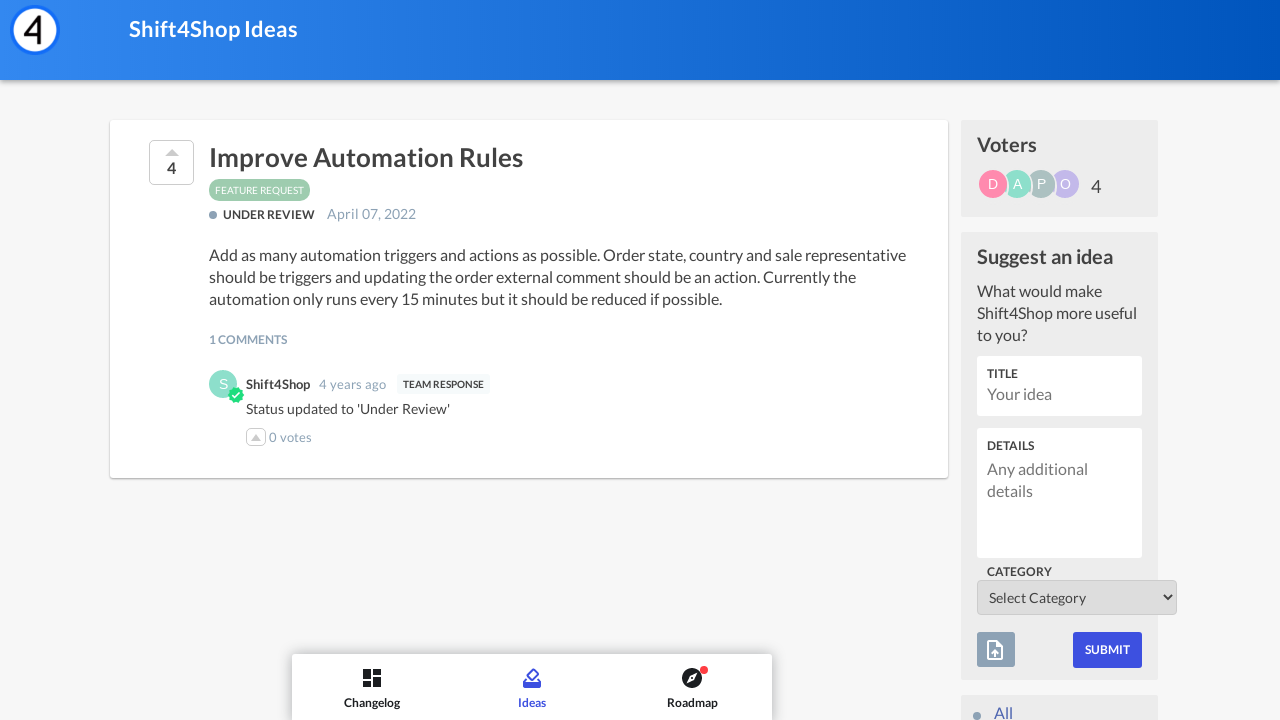

--- FILE ---
content_type: text/html;charset=utf-8
request_url: https://product.shift4shop.com/ideas/en/improve-automation-rules?custom_user_id=null
body_size: 6796
content:


<!DOCTYPE html>
<html lang="en" data-powered-by="====  Powered by Beamer - www.getbeamer.com  ====">
<head>
<!-- Metatags -->


<meta charset="utf-8">

<meta http-equiv="Content-Security-Policy" content="upgrade-insecure-requests">

<META HTTP-EQUIV="CACHE-CONTROL" CONTENT="max-age=60, public">
<title>Shift4Shop Ideas</title>
<meta name="description" content="Shift4Shop newsfeed and changelog.. Changelog and newsfeed.">
<meta name="keywords" content="Shift4Shop, Ideas, changelog, newsfeed, feed, news, roadmap">
<meta name="referrer" content="always">
<meta lang='en'>

<meta http-equiv="content-type" content="text/html; charset=utf-8">
<meta http-equiv="content-language" content="en">
<meta name="viewport" content="width=device-width, initial-scale=1">
<link rel="canonical" href="https://product.shift4shop.com/ideas/en"> 


<meta content="index, follow">


<!-- Open Graph -->
<meta property="og:locale" content="en">
<meta property="og:title" content="Shift4Shop Ideas">
<meta property="og:url" content="https://product.shift4shop.com/ideas/en">
<meta property="og:site_name" content="Shift4Shop Ideas">
<meta property="og:description" content="Shift4Shop newsfeed and changelog.">
<meta property="og:type" content="article">

	<meta property="og:image" content="https://static.getbeamer.com/LVngpwNr2719/logo_6367.png">



<meta property="fb:app_id" content="213351392791601"/>

<!-- Twitter Card -->

	<meta name="twitter:card" content="summary_large_image">



<meta name="twitter:description" content="Shift4Shop newsfeed and changelog.">
<meta name="twitter:title" content="Shift4Shop Ideas">

	<meta name="twitter:image" content="https://static.getbeamer.com/LVngpwNr2719/logo_6367.png">


<link href="https://app.getbeamer.com/styles/styles.css?v=5" rel="stylesheet" type="text/css" />
<style type="text/css">
	


.featureTitle a, .featureAction a, .featureContent a {
	color: #4b63af !important;
}



body:not(.inapp) .header, body:not(.inapp) .news .cover, body:not(.inapp) .modeTab.widgetMode {
	background-color: #006bed !important;
}


.headerTitle, .headerTitle a, .headerMention a, .headerSubtitle, body:not(.inapp) .modeTab .modeButton {
	color: #ffffff !important;
}
.headerClose svg, .headerNav svg {
	fill: #ffffff !important;
}
.actionlist .subscribeAction a.actionlink, .actionlist .requestAction a.actionlink, .actionList #createButton a.actionlink {
	color: #ffffff !important;
	border-color: #ffffff !important;
}
.actionlist .subscribeAction a.actionlink:hover, .actionlist .requestAction a.actionlink:hover, .actionList #createButton a.actionlink:hover {
	background: #ffffff !important;
	color: #006bed !important;
}


.headerTitle, .headerSubtitle, .featureTitle {
	font-size: 20px !important;
}


.feature, .feedbackSubmited {
	color: #424242 !important;
}


.feature {
	background: #ffffff !important;
}
.feature.hasReadMore .featureContent:after {
	background: transparent;
	background: -webkit-gradient(linear, left top, left bottom, from(rgba(255,255,255,0)), to(#ffffff));
	background: -webkit-linear-gradient(top, rgba(255,255,255,0), #ffffff);
	background: -moz-linear-gradient(top, rgba(255,255,255,0), #ffffff);
	background: -o-linear-gradient(top, rgba(255,255,255,0), #ffffff);
	background: linear-gradient(top, rgba(255,255,255,0), #ffffff);
	filter: progid:DXImageTransform.Microsoft.gradient( startColorstr='#ffffff', endColorstr='#ffffff', GradientType=0);
	-ms-filter: "filter: progid:DXImageTransform.Microsoft.gradient( startColorstr='#ffffff', endColorstr='#ffffff', GradientType=0);";
}


.news, .poweredFooter {
	background-color: #f7f7f7 !important;
}


.featureTitle a, .featureAction a {
	color: #4b63af !important;
}
.featureAction svg {
	fill: #4b63af !important;
}

.backButton {
	color: #4b63af !important;
}

.backButtonIcon {
	fill: #4b63af !important;
}


.featureDate .date, .featureDate span {
	color: #8da2b5 !important;
}




.category.categoryNew, .catItem .ico.new {
	background: #ff5a80 !important;
}


.category.categoryImprovement, .catItem .ico.improvement {
	background: #71c4ff !important;
}


.category.categoryFix, .catItem .ico.fix {
	background: #c53aff !important;
}


.category.categoryComingSoon, .catItem .ico.comingsoon {
	background: #59d457 !important;
}


.category.categoryAnnouncement, .catItem .ico.announcement {
	background: #ffae1b !important;
}


	
		
			.simpleDrop.roadmapStatus .multiselect li[data-status="in_progress" i]:before, .simpleDrop.roadmapStatus .dropSelected[data-status="in_progress" i]:before {
			    background: #59d457;
			}
		
	
		
			.simpleDrop.roadmapStatus .multiselect li[data-status="under_review" i]:before, .simpleDrop.roadmapStatus .dropSelected[data-status="under_review" i]:before {
			    background: #8da2b5;
			}
		
	
		
			.simpleDrop.roadmapStatus .multiselect li[data-status="planned" i]:before, .simpleDrop.roadmapStatus .dropSelected[data-status="planned" i]:before {
			    background: #ff59bf;
			}
		
	
		
			.simpleDrop.roadmapStatus .multiselect li[data-status="complete" i]:before, .simpleDrop.roadmapStatus .dropSelected[data-status="complete" i]:before {
			    background: #ffae1b;
			}
		
	
		
			.simpleDrop.roadmapStatus .multiselect li[data-status="Not Enough Votes" i]:before, .simpleDrop.roadmapStatus .dropSelected[data-status="Not Enough Votes" i]:before {
			    background: #71c4ff;
			}
		
	
		
			.simpleDrop.roadmapStatus .multiselect li[data-status="not enough information" i]:before, .simpleDrop.roadmapStatus .dropSelected[data-status="not enough information" i]:before {
			    background: #e74c3c;
			}
		
	



.featureContent, .featureAction {
	font-size: 16px !important;
}
.featureAction svg {
	width: 16px !important;
	height: 16px !important;
}


body.inapp .header, body.inapp .news .cover {
	background-color: #006bed !important;
}



.standalone .header .publicLogo.custom {
	background-image: url('https://static.getbeamer.com/LVngpwNr2719/logo_6367.png')!important;
}


	
	.feature.boostedAnnouncementPopup .featureAction a {
		
		background: #3d50e0 !important;
		
		
		color: #ffffff !important;
		
	}
	
	.feature.boostedAnnouncementPopup .featureAction a:hover,
	.feature.boostedAnnouncementPopup .featureAction a:active,
	.feature.boostedAnnouncementPopup .featureAction a:focus {	
		
		background: #3d50e0 !important;
		filter: brightness(1.15);
		
		
		color: #ffffff !important;
			
	}

	.scrollPrompt {
		
		background: #3d50e0 !important;
		
		
		color: #ffffff !important;
		
	}
	.scrollPrompt:hover {	
		
		background: #3d50e0 !important;
		filter: brightness(1.15);
		
		
		color: #ffffff !important;
			
	}



	
		.roadmapColumn[data-status="in_progress" i] .roadmapColumnLabel:before, .simpleDrop.roadmapStatus .dropSelected[data-status="in_progress" i]:before, .simpleDrop.roadmapStatus .multiselect li[data-status="in_progress" i]:before, .roadmapItemLabel.roadmapStatus[data-status="in_progress" i]:before {
		    background: #59d457;
		}
		.roadmapColumn[data-status="in_progress" i] {
			border-color: #59d457;	
		}
	

	
		.roadmapColumn[data-status="under_review" i] .roadmapColumnLabel:before, .simpleDrop.roadmapStatus .dropSelected[data-status="under_review" i]:before, .simpleDrop.roadmapStatus .multiselect li[data-status="under_review" i]:before, .roadmapItemLabel.roadmapStatus[data-status="under_review" i]:before {
		    background: #8da2b5;
		}
		.roadmapColumn[data-status="under_review" i] {
			border-color: #8da2b5;	
		}
	

	
		.roadmapColumn[data-status="planned" i] .roadmapColumnLabel:before, .simpleDrop.roadmapStatus .dropSelected[data-status="planned" i]:before, .simpleDrop.roadmapStatus .multiselect li[data-status="planned" i]:before, .roadmapItemLabel.roadmapStatus[data-status="planned" i]:before {
		    background: #ff59bf;
		}
		.roadmapColumn[data-status="planned" i] {
			border-color: #ff59bf;	
		}
	

	
		.roadmapColumn[data-status="complete" i] .roadmapColumnLabel:before, .simpleDrop.roadmapStatus .dropSelected[data-status="complete" i]:before, .simpleDrop.roadmapStatus .multiselect li[data-status="complete" i]:before, .roadmapItemLabel.roadmapStatus[data-status="complete" i]:before {
		    background: #ffae1b;
		}
		.roadmapColumn[data-status="complete" i] {
			border-color: #ffae1b;	
		}
	

	
		.roadmapColumn[data-status="Not Enough Votes" i] .roadmapColumnLabel:before, .simpleDrop.roadmapStatus .dropSelected[data-status="Not Enough Votes" i]:before, .simpleDrop.roadmapStatus .multiselect li[data-status="Not Enough Votes" i]:before, .roadmapItemLabel.roadmapStatus[data-status="Not Enough Votes" i]:before {
		    background: #71c4ff;
		}
		.roadmapColumn[data-status="Not Enough Votes" i] {
			border-color: #71c4ff;	
		}
	

	
		.roadmapColumn[data-status="not enough information" i] .roadmapColumnLabel:before, .simpleDrop.roadmapStatus .dropSelected[data-status="not enough information" i]:before, .simpleDrop.roadmapStatus .multiselect li[data-status="not enough information" i]:before, .roadmapItemLabel.roadmapStatus[data-status="not enough information" i]:before {
		    background: #e74c3c;
		}
		.roadmapColumn[data-status="not enough information" i] {
			border-color: #e74c3c;	
		}
	

</style>


<link href="https://app.getbeamer.com/styles/public.css?v=f2" rel="stylesheet" type="text/css" />

	<link rel="shortcut icon" href="https://static.getbeamer.com/LVngpwNr2719/logo_small_6367.png" type="image/x-icon"/>




	<link rel="next" href="https://product.shift4shop.com/ideas/en?page=1" />


<script src="https://app.getbeamer.com/js/jquery/jquery-3.6.0.min.js" defer></script>

	<script src="https://app.getbeamer.com/js/perfect-scrollbar.jquery.min.js" defer></script>

<script type="text/javascript" src="https://app.getbeamer.com/js/scroll.jquery.js" defer></script>

	<script type="text/javascript" src="https://app.getbeamer.com/js/highlight.pack.js" defer></script>

<script type="text/javascript" src="https://app.getbeamer.com/js/emoji.js?v=4" defer></script>

	<script type="text/javascript" src="https://app.getbeamer.com/js/initial.js?v=f2" defer></script>
	<script type="text/javascript" src="https://app.getbeamer.com/js/jquery.ui.widget.js" defer></script>
	<script type="text/javascript" src="https://app.getbeamer.com/js/jquery.fileupload.js" defer></script>
	<script type="text/javascript" src="https://app.getbeamer.com/js/md5.min.js" defer></script>
	<script type="text/javascript" src="https://app.getbeamer.com/js/moment.min.js" defer></script>

<script type="text/javascript" src="https://app.getbeamer.com/js/mark.min.js" defer></script>
<script type="text/javascript" src="https://app.getbeamer.com/js/human.js?v=2" defer></script>
<script type="text/javascript" src="https://app.getbeamer.com/js/beamer.js?v=9" onload="BeamerEmbed.init(true, true);" defer></script>

<script>
	
	var _changelogView = false;
	var _roadmapView = false;
	var _featureRequestsView = true;
	var _focus = false;
	var _comment = false;
	var _preview = "false";
	var _product_id = "LVngpwNr2719";
	var _lastViewDate = "2025-01-25T18:56:38.770Z";
	var _lastFeatureRequestsAccessDate = "";
	var _lastRoadmapAccessDate = "";
	var _ignoreUrlParameters = false;
	var _followLinks = true;
	var _hasNonLatinLanguage = false;
	
	
		var _featureMonth;
	
	
	
		var _forceFilter;
	
	
	
		var _theme;
	
	
	
		var _headerColor;
	
	
		var _standaloneLogoUrl = "https:\/\/static.getbeamer.com\/LVngpwNr2719\/logo_6367.png";
	
	
	
	
		var _productName;
	
	
		var _language = "EN";
	
	
	
		var _userId = 'ff90c8dd-faa3-4cb0-b2ff-480087d8ded1';
	
	
	
	
		var _customUserId = 'null';
	
	
	
	
	
		var _category;
	
	
		var _publicPage = true;
	
	
	
		var _post = "true";
	
	
	
		var _basePath = "https://product.shift4shop.com/en";
	
	
	
		var _featureRequestsBasePath = "https://product.shift4shop.com/ideas/en";
	
	
	
		var _roadmapBasePath = "https://product.shift4shop.com/roadmap/en";
	
	
	
		var _postUrl = "improve-automation-rules";
	
	
	
	
		var _search;
	
	
	
		var _sort;
	
	var _hasEmail = false;
	
	
		var _noPostsLabel = "No posts to display yet";
	
	
	var _noFeatureRequestsLabel = "No ideas to display yet";
	var _shouldLoadNews = false;
	var _page = 0;
	var _inApp = false;
	var _addUtmParameters = true;
	var _feedbackEmpty = "Comment can\'t be empty";
	var _useCustomPushDomain = false;
	var _multilineFeedback = false;
	var _enableAutofocusComments = true;

	var _showEmailPrompt = true;
	var _accessibilityMode = false;
	var _forceNativeScroll = false;
	
	
		var _descriptionId;
	
	
	
	
	
</script>

</head>
<body class="standalone hasModes post " data-mode="requests">
	
	
	<div class="header dark standard asleep">
		<nav class="nav actions">
			<div class="actionsContent">
				
				
					
					
						<a class="publicLogo custom" href="https://product.shift4shop.com/en" aria-label="Shift4Shop"></a>
					
				
				<ul class="actionlist">
					
					
					
					
					
				</ul>
			</div>
		</nav>
		<h1 class="headerTitle">
			
				<a href="https://product.shift4shop.com/ideas/en">
					Shift4Shop Ideas
				</a>
			
			
			
		</h1>
		<h2 class="headerSubtitle">
			
		</h2>
	</div>
	
	<div class="panel" id="panel-nav">
		<nav class="nav streamNav">
			
				


<div class="streamCats singleCategory">
    <ul class="streamCatsList">
    	 
    		
    			<li class="catItem">
			    	<a class="catItemLink active" href="https://product.shift4shop.com/ideas/en?all&role=s_GRaCLzMN16671%3Bs_mpFOwyTR61130%3Bs_tZISHAqk33334%3Bs_iEkcOVqG12894%3Bs_kZQpPMVS14256%3Bs_TJuOMJux35412%3Bs_xlTAKEpj43622%3Bs_MtwIyyRr41626%3Bs_PyJDuKLL43623%3Bs_HMaSLVRJ10834%3Bs_aRUqScrN33490%3Bs_QVfdgIcH41596%3Bs_lFWqNndB33332%3Bs_EvDzOhUC43621%3Bs_fTSygZAm14249%3Bs_vXniGiqq49496%3Bs_eMTUJlsx14250%3Bs_odFDeEBt43619"" href="javascript:void(0)">
			    		<i class="ico"></i>
			    		<span class="catItemName">
			    			
				    			All
				    		
				    		
			    		</span>
			    	</a>
			    </li>
    		
			
				
<li class="catItem category_app_store">
	
		<a class="category_app_store catItemLink" href="https://product.shift4shop.com/ideas/en?category=App+Store&role=s_GRaCLzMN16671%3Bs_mpFOwyTR61130%3Bs_tZISHAqk33334%3Bs_iEkcOVqG12894%3Bs_kZQpPMVS14256%3Bs_TJuOMJux35412%3Bs_xlTAKEpj43622%3Bs_MtwIyyRr41626%3Bs_PyJDuKLL43623%3Bs_HMaSLVRJ10834%3Bs_aRUqScrN33490%3Bs_QVfdgIcH41596%3Bs_lFWqNndB33332%3Bs_EvDzOhUC43621%3Bs_fTSygZAm14249%3Bs_vXniGiqq49496%3Bs_eMTUJlsx14250%3Bs_odFDeEBt43619" href="javascript:void(0)">
	
	
		
			
		
		
		
			<i class="ico color-0" style="background: #ff5a80;"></i>
		
		
		<span class="catItemName">
			
			
				app store
			
		</span>
	</a>
</li>
			
				
<li class="catItem category_feature_request">
	
		<a class="category_feature_request catItemLink" href="https://product.shift4shop.com/ideas/en?category=feature_request&role=s_GRaCLzMN16671%3Bs_mpFOwyTR61130%3Bs_tZISHAqk33334%3Bs_iEkcOVqG12894%3Bs_kZQpPMVS14256%3Bs_TJuOMJux35412%3Bs_xlTAKEpj43622%3Bs_MtwIyyRr41626%3Bs_PyJDuKLL43623%3Bs_HMaSLVRJ10834%3Bs_aRUqScrN33490%3Bs_QVfdgIcH41596%3Bs_lFWqNndB33332%3Bs_EvDzOhUC43621%3Bs_fTSygZAm14249%3Bs_vXniGiqq49496%3Bs_eMTUJlsx14250%3Bs_odFDeEBt43619" href="javascript:void(0)">
	
	
		
			
		
		
		
			<i class="ico color-8" style="background: #9eccaf;"></i>
		
		
		<span class="catItemName">
			
			
				feature request
			
		</span>
	</a>
</li>
			
				
<li class="catItem category_improvement">
	
		<a class="category_improvement catItemLink" href="https://product.shift4shop.com/ideas/en?category=improvement&role=s_GRaCLzMN16671%3Bs_mpFOwyTR61130%3Bs_tZISHAqk33334%3Bs_iEkcOVqG12894%3Bs_kZQpPMVS14256%3Bs_TJuOMJux35412%3Bs_xlTAKEpj43622%3Bs_MtwIyyRr41626%3Bs_PyJDuKLL43623%3Bs_HMaSLVRJ10834%3Bs_aRUqScrN33490%3Bs_QVfdgIcH41596%3Bs_lFWqNndB33332%3Bs_EvDzOhUC43621%3Bs_fTSygZAm14249%3Bs_vXniGiqq49496%3Bs_eMTUJlsx14250%3Bs_odFDeEBt43619" href="javascript:void(0)">
	
	
		
		
			
		
		
			<i class="ico improvement"></i>
		
		
		<span class="catItemName">
			
			
				improvement
			
		</span>
	</a>
</li>
			
			
		
    </ul>
</div>
			
			
		</nav>
	</div>
	<div class="container" tabindex="-1">
		<div class="news">
			<div class="cover header dark asleep"></div>
			<div class="stream">
				
				
					
					
						
<div class="feature featureRequestsPrompt active" style="" data-prompt="email" data-initialized="true">
	<div class="promptContent">
		<div class="promptContentText">
			<svg class="materialIcon requestIcon" xmlns="http://www.w3.org/2000/svg" height="24" viewBox="0 0 24 24" width="24">
				<path d="M0 0h24v24H0z" fill="none"/>
				<path d="M9 21c0 .55.45 1 1 1h4c.55 0 1-.45 1-1v-1H9v1zm3-19C8.14 2 5 5.14 5 9c0 2.38 1.19 4.47 3 5.74V17c0 .55.45 1 1 1h6c.55 0 1-.45 1-1v-2.26c1.81-1.27 3-3.36 3-5.74 0-3.86-3.14-7-7-7zm2.85 11.1l-.85.6V16h-4v-2.3l-.85-.6C7.8 12.16 7 10.63 7 9c0-2.76 2.24-5 5-5s5 2.24 5 5c0 1.63-.8 3.16-2.15 4.1z"/>
			</svg>
			Suggest an idea
		</div>
		
<div class="roadmapForm">
	<div class="roadmapHeader">
		<span class="roadmapFormHeading">Suggest an idea</span>
		<span>What would make Shift4Shop more useful to you?</span>
	</div>
	<form id="featureRequestForm">
		<div class="roadmapFormInputContainer">
			<label for="roadmapFormTitle">Title</label>
			<input type="text" class="roadmapFormInput roadmapFormInputTitle" placeholder="Your idea" id="roadmapFormTitle" name="title" required="required" maxlength="300" autocomplete="off">
		</div>
		
		
		

		

		<div class="roadmapFormInputContainer roadmapDetailsContainer">
			<label for="roadmapFormDetails">Details</label>
			<textarea placeholder="Any additional details" class="roadmapFormInput roadmapFormTextarea" id="roadmapFormDetails" name="content" maxlength="1000" autocomplete="off"></textarea>
		</div>
		<!-- Category Section -->
        <input type="hidden" name="category" id="selectedCategoryInput" />
        <div style="width: 200px; font-size: 14px; margin-top: 10px;">
            <label for="roadmapFormCategoryLabel" style="display: block; position: relative; font-weight: bold;">
                Category
            </label>
            <select id="categoryDropdown" name="publicCategories" style="width: 100%; padding: 7px; font-size: 14px; border: 1px solid #ccc; border-radius: 4px; margin-top: 10px;">
                <option value="">Select Category</option>
                
                    
                        
                            <option value="App Store">
                                App Store
                            </option>
                        
                    
                        
                            <option value="Bug">
                                Bug
                            </option>
                        
                    
                        
                            <option value="Improvement">
                                Improvement
                            </option>
                        
                    
                        
                            <option value="feature_request">
                                Feature request
                            </option>
                        
                    
                        
                            <option value="1">
                                1
                            </option>
                        
                    
                        
                            <option value="-1 OR 2+417-417-1=0+0+0+1 --">
                                -1 OR 2+417-417-1=0+0+0+1 --
                            </option>
                        
                    
                
            </select>
        </div>
		<div class="roadmapFormInputContainer">
			<div class="pictureAttachments">

			</div>
			<input type="file" name="pictureUploaded" data-action="uploadRequestPicture" accept="image/jpeg, image/png, image/gif" multiple></input>
		</div>
		<div class="roadmapFormActions">
			<div class="addAttachment picture" title="Upload image">
				<i class="material-icons">upload_file</i>
				<span>Upload image</span>
			</div>
			<input class="roadmapFormSubmit" type="submit" value="Submit">
		</div>
		<input type="hidden" id="featureRequestSuccessMessageValue" value="Thanks for your suggestion! Your idea is under review">
	</form>
	
</div>
		<div class="promptClose">
			<svg xmlns="http://www.w3.org/2000/svg" width="24" height="24" viewBox="0 0 24 24">
			    <path d="M19 6.41L17.59 5 12 10.59 6.41 5 5 6.41 10.59 12 5 17.59 6.41 19 12 13.41 17.59 19 19 17.59 13.41 12z"></path>
			    <path d="M0 0h24v24H0z" fill="none"></path>
			</svg>
		</div>
	</div>
</div>
					
					<div class="streamContent" role="list">
						
						
						<div id="firstResults">
							
								

	


	
	
	
	
	<div class="feature roadmapPost featureRequest" data-id="3216" data-links-in-new-window="true" data-post-title="Improve Automation Rules">
		

		
			<div class="roadmapItemScore" onclick="BeamerEmbed.voteFeatureRequest(3216, this, 'request')" data-voted="false" data-score="4">
				<span class="score">
					4
				</span>
			</div>
		

		<div class="roadmapItemContent">
			
				<div class="featureTitle">
					Improve Automation Rules
				</div>
			
			
			
			<div class="roadmapCategories">
				
				
					
					<div class="category color-8"  style="background: #9eccaf;">
						
							Feature request
						
						
					</div>
				
				
			</div>
			<div class="roadmapItemData">
				<div class="roadmapItemLabel roadmapStatus" data-status="under_review" data-color-var style="--color: #8da2b5;">
					Under Review
					
						<span class="roadmapItemDate">
							April 07, 2022
						</span>
					
				</div>
				
			</div>
			
			<div class="featureContent sanitisedContent">
				
					Add as many automation triggers and actions as possible. Order state, country and sale representative should be triggers and updating the order external comment should be an action. Currently the automation only runs every 15 minutes but it should be reduced if possible.
				
				
			</div>
			
				
			
			
		</div>

		

		

		
			<div class="featureFeedback" id="featureRequestFeedback3216">
				
					<div class="feedbacksCount">
						1 comments
					</div>
				
				<div class="feedbacksContainer roadmapFeedback">
					<div class="feedbacks">
						
							
								
<div class="feedback" data-id="2199">
	<div class="feedbackInfo" data-verified="">
		
		
			<img class="userName" data-name="Shift4Shop" data-height="24" data-width="24" data-font-size="12" src="https://app.getbeamer.com/commentAvatars?id=2199&productCode=LVngpwNr2719" onerror="initInitialsForError(this)" loading="lazy">
		
		<div class="feedbackName">
			
				
				
					Shift4Shop
				
				
				
			
			
		</div>
		<div class="feedbackDate" data-timestamp="1649445160000">
			3 years, 292 days ago
			
		</div>
		
	</div>
	<div class="feedbackContent">Status updated to 'Under Review'</div>
	
	<div class="featureFeedbackDetails">
		<div class="featureFeedbackVotes">
			
				<div class="roadmapItemScoreComment commentVote" onclick="BeamerEmbed.voteFeatureRequest(2199, this, 'comment')" data-voted="false" data-score="0">
				</div>
			
			<span class="commentScore">
				<span class="commentVotes">
					0
				</span>
				votes
			</span>
		</div>
		
	</div>
	<div class="featureFeedbackReplies">
		
	</div>
	
</div>
<!-- <div class="feedbacksCount">
	1 comments
</div> -->

							
						
					</div>
					
				</div>
			</div>
		
	</div>



							
							
						</div>
					</div>	
					<nav class="nav streamNav sticky sticker" >
						
						
							
								
								
<div class="roadmapVoters" id="roadmapVotersSection" style="display: none;">
    <script>
        window.addEventListener('load', function() {
            const roadmapVotersHTML = `
                <div class="roadmapVotersHeader">
                    <span class="roadmapVotersHeading">Voters</span>
                </div>
                <div class="roadmapVotersContainer">
                    
<div class="roadmapVotersPreview">
	
	
	
		<div class="voter">
			<img class="userName" data-name="o" data-height="24" data-width="24" data-font-size="12" src="/voteAvatars?voteId=26091&productCode=LVngpwNr2719" onerror="initInitialsForError(this)">
		</div>
	
		<div class="voter">
			<img class="userName" data-name="p" data-height="24" data-width="24" data-font-size="12" src="/voteAvatars?voteId=28857&productCode=LVngpwNr2719" onerror="initInitialsForError(this)">
		</div>
	
		<div class="voter">
			<img class="userName" data-name="a" data-height="24" data-width="24" data-font-size="12" src="/voteAvatars?voteId=30577&productCode=LVngpwNr2719" onerror="initInitialsForError(this)">
		</div>
	
		<div class="voter">
			<img class="userName" data-name="d" data-height="24" data-width="24" data-font-size="12" src="/voteAvatars?voteId=97761&productCode=LVngpwNr2719" onerror="initInitialsForError(this)">
		</div>
	
</div>
                    <div class="roadmapVotersNumber">
                        
                        
                            4
                        
                    </div>
                </div>
            `;
            const roadmapVotersSectionElement = document.getElementById('roadmapVotersSection');
            roadmapVotersSectionElement.innerHTML = roadmapVotersHTML;
            roadmapVotersSectionElement.style.display = 'block';
        });
    </script>
</div>
								
							
							
							
<div class="roadmapForm">
	<div class="roadmapHeader">
		<span class="roadmapFormHeading">Suggest an idea</span>
		<span>What would make Shift4Shop more useful to you?</span>
	</div>
	<form id="featureRequestForm">
		<div class="roadmapFormInputContainer">
			<label for="roadmapFormTitle">Title</label>
			<input type="text" class="roadmapFormInput roadmapFormInputTitle" placeholder="Your idea" id="roadmapFormTitle" name="title" required="required" maxlength="300" autocomplete="off">
		</div>
		
		
		

		

		<div class="roadmapFormInputContainer roadmapDetailsContainer">
			<label for="roadmapFormDetails">Details</label>
			<textarea placeholder="Any additional details" class="roadmapFormInput roadmapFormTextarea" id="roadmapFormDetails" name="content" maxlength="1000" autocomplete="off"></textarea>
		</div>
		<!-- Category Section -->
        <input type="hidden" name="category" id="selectedCategoryInput" />
        <div style="width: 200px; font-size: 14px; margin-top: 10px;">
            <label for="roadmapFormCategoryLabel" style="display: block; position: relative; font-weight: bold;">
                Category
            </label>
            <select id="categoryDropdown" name="publicCategories" style="width: 100%; padding: 7px; font-size: 14px; border: 1px solid #ccc; border-radius: 4px; margin-top: 10px;">
                <option value="">Select Category</option>
                
                    
                        
                            <option value="App Store">
                                App Store
                            </option>
                        
                    
                        
                            <option value="Bug">
                                Bug
                            </option>
                        
                    
                        
                            <option value="Improvement">
                                Improvement
                            </option>
                        
                    
                        
                            <option value="feature_request">
                                Feature request
                            </option>
                        
                    
                        
                            <option value="1">
                                1
                            </option>
                        
                    
                        
                            <option value="-1 OR 2+417-417-1=0+0+0+1 --">
                                -1 OR 2+417-417-1=0+0+0+1 --
                            </option>
                        
                    
                
            </select>
        </div>
		<div class="roadmapFormInputContainer">
			<div class="pictureAttachments">

			</div>
			<input type="file" name="pictureUploaded" data-action="uploadRequestPicture" accept="image/jpeg, image/png, image/gif" multiple></input>
		</div>
		<div class="roadmapFormActions">
			<div class="addAttachment picture" title="Upload image">
				<i class="material-icons">upload_file</i>
				<span>Upload image</span>
			</div>
			<input class="roadmapFormSubmit" type="submit" value="Submit">
		</div>
		<input type="hidden" id="featureRequestSuccessMessageValue" value="Thanks for your suggestion! Your idea is under review">
	</form>
	
</div>
							
							


<div class="streamCats singleCategory">
    <ul class="streamCatsList">
    	 
    		
    			<li class="catItem">
			    	<a class="catItemLink active" href="https://product.shift4shop.com/ideas/en?all&role=s_GRaCLzMN16671%3Bs_mpFOwyTR61130%3Bs_tZISHAqk33334%3Bs_iEkcOVqG12894%3Bs_kZQpPMVS14256%3Bs_TJuOMJux35412%3Bs_xlTAKEpj43622%3Bs_MtwIyyRr41626%3Bs_PyJDuKLL43623%3Bs_HMaSLVRJ10834%3Bs_aRUqScrN33490%3Bs_QVfdgIcH41596%3Bs_lFWqNndB33332%3Bs_EvDzOhUC43621%3Bs_fTSygZAm14249%3Bs_vXniGiqq49496%3Bs_eMTUJlsx14250%3Bs_odFDeEBt43619"" href="javascript:void(0)">
			    		<i class="ico"></i>
			    		<span class="catItemName">
			    			
				    			All
				    		
				    		
			    		</span>
			    	</a>
			    </li>
    		
			
				
<li class="catItem category_app_store">
	
		<a class="category_app_store catItemLink" href="https://product.shift4shop.com/ideas/en?category=App+Store&role=s_GRaCLzMN16671%3Bs_mpFOwyTR61130%3Bs_tZISHAqk33334%3Bs_iEkcOVqG12894%3Bs_kZQpPMVS14256%3Bs_TJuOMJux35412%3Bs_xlTAKEpj43622%3Bs_MtwIyyRr41626%3Bs_PyJDuKLL43623%3Bs_HMaSLVRJ10834%3Bs_aRUqScrN33490%3Bs_QVfdgIcH41596%3Bs_lFWqNndB33332%3Bs_EvDzOhUC43621%3Bs_fTSygZAm14249%3Bs_vXniGiqq49496%3Bs_eMTUJlsx14250%3Bs_odFDeEBt43619" href="javascript:void(0)">
	
	
		
			
		
		
		
			<i class="ico color-0" style="background: #ff5a80;"></i>
		
		
		<span class="catItemName">
			
			
				app store
			
		</span>
	</a>
</li>
			
				
<li class="catItem category_feature_request">
	
		<a class="category_feature_request catItemLink" href="https://product.shift4shop.com/ideas/en?category=feature_request&role=s_GRaCLzMN16671%3Bs_mpFOwyTR61130%3Bs_tZISHAqk33334%3Bs_iEkcOVqG12894%3Bs_kZQpPMVS14256%3Bs_TJuOMJux35412%3Bs_xlTAKEpj43622%3Bs_MtwIyyRr41626%3Bs_PyJDuKLL43623%3Bs_HMaSLVRJ10834%3Bs_aRUqScrN33490%3Bs_QVfdgIcH41596%3Bs_lFWqNndB33332%3Bs_EvDzOhUC43621%3Bs_fTSygZAm14249%3Bs_vXniGiqq49496%3Bs_eMTUJlsx14250%3Bs_odFDeEBt43619" href="javascript:void(0)">
	
	
		
			
		
		
		
			<i class="ico color-8" style="background: #9eccaf;"></i>
		
		
		<span class="catItemName">
			
			
				feature request
			
		</span>
	</a>
</li>
			
				
<li class="catItem category_improvement">
	
		<a class="category_improvement catItemLink" href="https://product.shift4shop.com/ideas/en?category=improvement&role=s_GRaCLzMN16671%3Bs_mpFOwyTR61130%3Bs_tZISHAqk33334%3Bs_iEkcOVqG12894%3Bs_kZQpPMVS14256%3Bs_TJuOMJux35412%3Bs_xlTAKEpj43622%3Bs_MtwIyyRr41626%3Bs_PyJDuKLL43623%3Bs_HMaSLVRJ10834%3Bs_aRUqScrN33490%3Bs_QVfdgIcH41596%3Bs_lFWqNndB33332%3Bs_EvDzOhUC43621%3Bs_fTSygZAm14249%3Bs_vXniGiqq49496%3Bs_eMTUJlsx14250%3Bs_odFDeEBt43619" href="javascript:void(0)">
	
	
		
		
			
		
		
			<i class="ico improvement"></i>
		
		
		<span class="catItemName">
			
			
				improvement
			
		</span>
	</a>
</li>
			
			
		
    </ul>
</div>
						
						
					</nav>
				
			</div>
		</div>
		
	</div>
	
	

	
	

	
		
			
				<div class="scrollPrompt"><i class="material-icons">lightbulb</i>Suggest an idea</div>
			
			<div class="modeTabs">
				
					<a href="https://product.shift4shop.com/en" class="tab" id="changelogSection" data-tab="changelog">
						<svg version="1.1" id="icon-changelog" xmlns="http://www.w3.org/2000/svg" xmlns:xlink="http://www.w3.org/1999/xlink" x="0px" y="0px" viewBox="0 0 24 24" style="enable-background:new 0 0 24 24;" xml:space="preserve">
							<path d="M13,9V3h8v6H13z M3,13V3h8v10H3z M13,21V11h8v10H13z M3,21v-6h8v6H3z"/>
						</svg>
						<span>
							Changelog
						</span>
					</a>
				
			    
					<a href="https://product.shift4shop.com/ideas/en" class="tab active" id="requestSection" data-tab="ideas">
						<svg version="1.1" id="icon-changelog" xmlns="http://www.w3.org/2000/svg" xmlns:xlink="http://www.w3.org/1999/xlink" x="0px" y="0px" viewBox="0 0 24 24" style="enable-background:new 0 0 24 24;" xml:space="preserve">
							<path d="M5,22c-0.5,0-1-0.2-1.4-0.6S3,20.5,3,20v-4.6l2.8-3.1l1.4,1.4l-2,2.2h13.7l-2-2.2l1.4-1.4l2.7,3.1V20c0,0.5-0.2,1-0.6,1.4 S19.6,22,19,22H5z M10.6,14.4l-3.5-3.5C6.7,10.5,6.5,10,6.5,9.4c0-0.6,0.2-1,0.6-1.4L12,3.1c0.4-0.4,0.9-0.6,1.4-0.6 c0.6,0,1,0.2,1.4,0.5l3.5,3.5C18.8,7,19,7.4,19,8c0,0.6-0.2,1-0.5,1.4l-5,5C13.1,14.8,12.6,15,12,15C11.5,15,11,14.8,10.6,14.4z M17,8l-3.5-3.5l-4.9,5l3.5,3.5L17,8z M5,20v-2V20z"></path>
						</svg>
						<span>
							Ideas
						</span>
					</a>
				
				
			    	<a href="https://product.shift4shop.com/roadmap/en" class="tab" id="roadmapSection" data-tab="roadmap">
						<svg version="1.1" id="icon-changelog" xmlns="http://www.w3.org/2000/svg" xmlns:xlink="http://www.w3.org/1999/xlink" x="0px" y="0px" viewBox="0 0 24 24" style="enable-background:new 0 0 24 24;" xml:space="preserve">
							<path d="M6.5,17.5L14,14l3.5-7.5L10,10L6.5,17.5z M12,13c-0.3,0-0.5-0.1-0.7-0.3S11,12.3,11,12s0.1-0.5,0.3-0.7S11.7,11,12,11 s0.5,0.1,0.7,0.3S13,11.7,13,12s-0.1,0.5-0.3,0.7S12.3,13,12,13z M12,22c-1.4,0-2.7-0.3-3.9-0.8S5.8,20,4.9,19.1 c-0.9-0.9-1.6-2-2.1-3.2S2,13.4,2,12s0.3-2.7,0.8-3.9S4,5.8,4.9,4.9s2-1.6,3.2-2.1S10.6,2,12,2s2.7,0.3,3.9,0.8s2.3,1.2,3.2,2.1 s1.6,2,2.1,3.2C21.7,9.3,22,10.6,22,12s-0.3,2.7-0.8,3.9c-0.5,1.2-1.2,2.3-2.1,3.2c-0.9,0.9-2,1.6-3.2,2.1S13.4,22,12,22z"></path>
						</svg>
			    		<span>
			    			Roadmap
			    		</span>
			    	</a>
				
			</div>
		
	
	

	
	
	
		
		
	
	
	
		<link href="https://app.getbeamer.com/styles/highlight-js.css" rel="stylesheet" type="text/css">
	
</body>
</html>


--- FILE ---
content_type: application/javascript;charset=utf-8
request_url: https://app.getbeamer.com/js/jquery.fileupload.js
body_size: 5442
content:
(function(e){"function"===typeof define&&define.amd?define(["jquery","jquery.ui.widget"],e):"object"===typeof exports?e(require("jquery"),require("./vendor/jquery.ui.widget")):e(window.jQuery)})(function(e){function x(a){var b="dragover"===a;return function(c){c.dataTransfer=c.originalEvent&&c.originalEvent.dataTransfer;var d=c.dataTransfer;d&&-1!==e.inArray("Files",d.types)&&!1!==this._trigger(a,e.Event(a,{delegatedEvent:c}))&&(c.preventDefault(),b&&(d.dropEffect="copy"))}}e.support.fileInput=!(/(Android (1\.[0156]|2\.[01]))|(Windows Phone (OS 7|8\.0))|(XBLWP)|(ZuneWP)|(WPDesktop)|(w(eb)?OSBrowser)|(webOS)|(Kindle\/(1\.0|2\.[05]|3\.0))/.test(window.navigator.userAgent)||
e('<input type="file">').prop("disabled"));e.support.xhrFileUpload=!(!window.ProgressEvent||!window.FileReader);e.support.xhrFormDataFileUpload=!!window.FormData;e.support.blobSlice=window.Blob&&(Blob.prototype.slice||Blob.prototype.webkitSlice||Blob.prototype.mozSlice);e.widget("blueimp.fileupload",{options:{dropZone:e(document),pasteZone:void 0,fileInput:void 0,replaceFileInput:!0,paramName:void 0,singleFileUploads:!0,limitMultiFileUploads:void 0,limitMultiFileUploadSize:void 0,limitMultiFileUploadSizeOverhead:512,
sequentialUploads:!1,limitConcurrentUploads:void 0,forceIframeTransport:!1,redirect:void 0,redirectParamName:void 0,postMessage:void 0,multipart:!0,maxChunkSize:void 0,uploadedBytes:void 0,recalculateProgress:!0,progressInterval:100,bitrateInterval:500,autoUpload:!0,messages:{uploadedBytes:"Uploaded bytes exceed file size"},i18n:function(a,b){a=this.messages[a]||a.toString();b&&e.each(b,function(c,d){a=a.replace("{"+c+"}",d)});return a},formData:function(a){return a.serializeArray()},add:function(a,
b){if(a.isDefaultPrevented())return!1;(b.autoUpload||!1!==b.autoUpload&&e(this).fileupload("option","autoUpload"))&&b.process().done(function(){b.submit()})},processData:!1,contentType:!1,cache:!1,timeout:0},_specialOptions:["fileInput","dropZone","pasteZone","multipart","forceIframeTransport"],_blobSlice:e.support.blobSlice&&function(){return(this.slice||this.webkitSlice||this.mozSlice).apply(this,arguments)},_BitrateTimer:function(){this.timestamp=Date.now?Date.now():(new Date).getTime();this.bitrate=
this.loaded=0;this.getBitrate=function(a,b,c){var d=a-this.timestamp;if(!this.bitrate||!c||d>c)this.bitrate=1E3/d*(b-this.loaded)*8,this.loaded=b,this.timestamp=a;return this.bitrate}},_isXHRUpload:function(a){return!a.forceIframeTransport&&(!a.multipart&&e.support.xhrFileUpload||e.support.xhrFormDataFileUpload)},_getFormData:function(a){if("function"===e.type(a.formData))return a.formData(a.form);if(e.isArray(a.formData))return a.formData;if("object"===e.type(a.formData)){var b=[];e.each(a.formData,
function(c,d){b.push({name:c,value:d})});return b}return[]},_getTotal:function(a){var b=0;e.each(a,function(c,d){b+=d.size||1});return b},_initProgressObject:function(a){var b={loaded:0,total:0,bitrate:0};a._progress?e.extend(a._progress,b):a._progress=b},_initResponseObject:function(a){var b;if(a._response)for(b in a._response)a._response.hasOwnProperty(b)&&delete a._response[b];else a._response={}},_onProgress:function(a,b){if(a.lengthComputable){var c=Date.now?Date.now():(new Date).getTime();if(!(b._time&&
b.progressInterval&&c-b._time<b.progressInterval&&a.loaded!==a.total)){b._time=c;var d=Math.floor(a.loaded/a.total*(b.chunkSize||b._progress.total))+(b.uploadedBytes||0);this._progress.loaded+=d-b._progress.loaded;this._progress.bitrate=this._bitrateTimer.getBitrate(c,this._progress.loaded,b.bitrateInterval);b._progress.loaded=b.loaded=d;b._progress.bitrate=b.bitrate=b._bitrateTimer.getBitrate(c,d,b.bitrateInterval);this._trigger("progress",e.Event("progress",{delegatedEvent:a}),b);this._trigger("progressall",
e.Event("progressall",{delegatedEvent:a}),this._progress)}}},_initProgressListener:function(a){var b=this,c=a.xhr?a.xhr():e.ajaxSettings.xhr();c.upload&&(e(c.upload).bind("progress",function(d){var f=d.originalEvent;d.lengthComputable=f.lengthComputable;d.loaded=f.loaded;d.total=f.total;b._onProgress(d,a)}),a.xhr=function(){return c})},_isInstanceOf:function(a,b){return Object.prototype.toString.call(b)==="[object "+a+"]"},_initXHRData:function(a){var b=this,c=a.files[0],d=a.multipart||!e.support.xhrFileUpload,
f="array"===e.type(a.paramName)?a.paramName[0]:a.paramName;a.headers=e.extend({},a.headers);a.contentRange&&(a.headers["Content-Range"]=a.contentRange);d&&!a.blob&&this._isInstanceOf("File",c)||(a.headers["Content-Disposition"]='attachment; filename="'+encodeURI(c.name)+'"');if(!d)a.contentType=c.type||"application/octet-stream",a.data=a.blob||c;else if(e.support.xhrFormDataFileUpload){if(a.postMessage){var g=this._getFormData(a);a.blob?g.push({name:f,value:a.blob}):e.each(a.files,function(n,k){g.push({name:"array"===
e.type(a.paramName)&&a.paramName[n]||f,value:k})})}else b._isInstanceOf("FormData",a.formData)?g=a.formData:(g=new FormData,e.each(this._getFormData(a),function(n,k){g.append(k.name,k.value)})),a.blob?g.append(f,a.blob,c.name):e.each(a.files,function(n,k){(b._isInstanceOf("File",k)||b._isInstanceOf("Blob",k))&&g.append("array"===e.type(a.paramName)&&a.paramName[n]||f,k,k.uploadName||k.name)});a.data=g}a.blob=null},_initIframeSettings:function(a){var b=e("<a></a>").prop("href",a.url).prop("host");
a.dataType="iframe "+(a.dataType||"");a.formData=this._getFormData(a);a.redirect&&b&&b!==location.host&&a.formData.push({name:a.redirectParamName||"redirect",value:a.redirect})},_initDataSettings:function(a){this._isXHRUpload(a)?(this._chunkedUpload(a,!0)||(a.data||this._initXHRData(a),this._initProgressListener(a)),a.postMessage&&(a.dataType="postmessage "+(a.dataType||""))):this._initIframeSettings(a)},_getParamName:function(a){var b=e(a.fileInput),c=a.paramName;c?e.isArray(c)||(c=[c]):(c=[],b.each(function(){var d=
e(this),f=d.prop("name")||"files[]";for(d=(d.prop("files")||[1]).length;d;)c.push(f),--d}),c.length||(c=[b.prop("name")||"files[]"]));return c},_initFormSettings:function(a){a.form&&a.form.length||(a.form=e(a.fileInput.prop("form")),a.form.length||(a.form=e(this.options.fileInput.prop("form"))));a.paramName=this._getParamName(a);a.url||(a.url=a.form.prop("action")||location.href);a.type=(a.type||"string"===e.type(a.form.prop("method"))&&a.form.prop("method")||"").toUpperCase();"POST"!==a.type&&"PUT"!==
a.type&&"PATCH"!==a.type&&(a.type="POST");a.formAcceptCharset||(a.formAcceptCharset=a.form.attr("accept-charset"))},_getAJAXSettings:function(a){a=e.extend({},this.options,a);this._initFormSettings(a);this._initDataSettings(a);return a},_getDeferredState:function(a){return a.state?a.state():a.isResolved()?"resolved":a.isRejected()?"rejected":"pending"},_enhancePromise:function(a){a.success=a.done;a.error=a.fail;a.complete=a.always;return a},_getXHRPromise:function(a,b,c){var d=e.Deferred(),f=d.promise();
b=b||this.options.context||f;!0===a?d.resolveWith(b,c):!1===a&&d.rejectWith(b,c);f.abort=d.promise;return this._enhancePromise(f)},_addConvenienceMethods:function(a,b){var c=this,d=function(f){return e.Deferred().resolveWith(c,f).promise()};b.process=function(f,g){if(f||g)b._processQueue=this._processQueue=(this._processQueue||d([this])).pipe(function(){return b.errorThrown?e.Deferred().rejectWith(c,[b]).promise():d(arguments)}).pipe(f,g);return this._processQueue||d([this])};b.submit=function(){"pending"!==
this.state()&&(b.jqXHR=this.jqXHR=!1!==c._trigger("submit",e.Event("submit",{delegatedEvent:a}),this)&&c._onSend(a,this));return this.jqXHR||c._getXHRPromise()};b.abort=function(){if(this.jqXHR)return this.jqXHR.abort();this.errorThrown="abort";c._trigger("fail",null,this);return c._getXHRPromise(!1)};b.state=function(){if(this.jqXHR)return c._getDeferredState(this.jqXHR);if(this._processQueue)return c._getDeferredState(this._processQueue)};b.processing=function(){return!this.jqXHR&&this._processQueue&&
"pending"===c._getDeferredState(this._processQueue)};b.progress=function(){return this._progress};b.response=function(){return this._response}},_getUploadedBytes:function(a){return(a=(a=(a=a.getResponseHeader("Range"))&&a.split("-"))&&1<a.length&&parseInt(a[1],10))&&a+1},_chunkedUpload:function(a,b){a.uploadedBytes=a.uploadedBytes||0;var c=this,d=a.files[0],f=d.size,g=a.uploadedBytes,n=a.maxChunkSize||f,k=this._blobSlice,m=e.Deferred(),l=m.promise(),p;if(!(this._isXHRUpload(a)&&k&&(g||n<f))||a.data)return!1;
if(b)return!0;if(g>=f)return d.error=a.i18n("uploadedBytes"),this._getXHRPromise(!1,a.context,[null,"error",d.error]);var t=function(){var h=e.extend({},a),u=h._progress.loaded;h.blob=k.call(d,g,g+n,d.type);h.chunkSize=h.blob.size;h.contentRange="bytes "+g+"-"+(g+h.chunkSize-1)+"/"+f;c._initXHRData(h);c._initProgressListener(h);p=(!1!==c._trigger("chunksend",null,h)&&e.ajax(h)||c._getXHRPromise(!1,h.context)).done(function(q,v,r){g=c._getUploadedBytes(r)||g+h.chunkSize;u+h.chunkSize-h._progress.loaded&&
c._onProgress(e.Event("progress",{lengthComputable:!0,loaded:g-h.uploadedBytes,total:g-h.uploadedBytes}),h);a.uploadedBytes=h.uploadedBytes=g;h.result=q;h.textStatus=v;h.jqXHR=r;c._trigger("chunkdone",null,h);c._trigger("chunkalways",null,h);g<f?t():m.resolveWith(h.context,[q,v,r])}).fail(function(q,v,r){h.jqXHR=q;h.textStatus=v;h.errorThrown=r;c._trigger("chunkfail",null,h);c._trigger("chunkalways",null,h);m.rejectWith(h.context,[q,v,r])})};this._enhancePromise(l);l.abort=function(){return p.abort()};
t();return l},_beforeSend:function(a,b){0===this._active&&(this._trigger("start"),this._bitrateTimer=new this._BitrateTimer,this._progress.loaded=this._progress.total=0,this._progress.bitrate=0);this._initResponseObject(b);this._initProgressObject(b);b._progress.loaded=b.loaded=b.uploadedBytes||0;b._progress.total=b.total=this._getTotal(b.files)||1;b._progress.bitrate=b.bitrate=0;this._active+=1;this._progress.loaded+=b.loaded;this._progress.total+=b.total},_onDone:function(a,b,c,d){var f=d._progress.total,
g=d._response;d._progress.loaded<f&&this._onProgress(e.Event("progress",{lengthComputable:!0,loaded:f,total:f}),d);g.result=d.result=a;g.textStatus=d.textStatus=b;g.jqXHR=d.jqXHR=c;this._trigger("done",null,d)},_onFail:function(a,b,c,d){var f=d._response;d.recalculateProgress&&(this._progress.loaded-=d._progress.loaded,this._progress.total-=d._progress.total);f.jqXHR=d.jqXHR=a;f.textStatus=d.textStatus=b;f.errorThrown=d.errorThrown=c;this._trigger("fail",null,d)},_onAlways:function(a,b,c,d){this._trigger("always",
null,d)},_onSend:function(a,b){b.submit||this._addConvenienceMethods(a,b);var c=this,d,f,g=c._getAJAXSettings(b),n=function(){c._sending+=1;g._bitrateTimer=new c._BitrateTimer;return d=d||((f||!1===c._trigger("send",e.Event("send",{delegatedEvent:a}),g))&&c._getXHRPromise(!1,g.context,f)||c._chunkedUpload(g)||e.ajax(g)).done(function(m,l,p){c._onDone(m,l,p,g)}).fail(function(m,l,p){c._onFail(m,l,p,g)}).always(function(m,l,p){c._onAlways(m,l,p,g);--c._sending;--c._active;if(g.limitConcurrentUploads&&
g.limitConcurrentUploads>c._sending)for(m=c._slots.shift();m;){if("pending"===c._getDeferredState(m)){m.resolve();break}m=c._slots.shift()}0===c._active&&c._trigger("stop")})};this._beforeSend(a,g);if(this.options.sequentialUploads||this.options.limitConcurrentUploads&&this.options.limitConcurrentUploads<=this._sending){if(1<this.options.limitConcurrentUploads){var k=e.Deferred();this._slots.push(k);b=k.pipe(n)}else b=this._sequence=this._sequence.pipe(n,n);b.abort=function(){f=[void 0,"abort","abort"];
return d?d.abort():(k&&k.rejectWith(g.context,f),n())};return this._enhancePromise(b)}return n()},_onAdd:function(a,b){var c=this,d=!0,f=e.extend({},this.options,b),g=b.files,n=g.length,k=f.limitMultiFileUploads,m=f.limitMultiFileUploadSize,l=f.limitMultiFileUploadSizeOverhead,p=0,t=this._getParamName(f),h=0;if(!n)return!1;m&&void 0===g[0].size&&(m=void 0);if((f.singleFileUploads||k||m)&&this._isXHRUpload(f))if(f.singleFileUploads||m||!k)if(!f.singleFileUploads&&m){var u=[];var q=[];for(f=0;f<n;f+=
1)if(p+=g[f].size+l,f+1===n||p+g[f+1].size+l>m||k&&f+1-h>=k)u.push(g.slice(h,f+1)),p=t.slice(h,f+1),p.length||(p=t),q.push(p),h=f+1,p=0}else q=t;else for(u=[],q=[],f=0;f<n;f+=k)u.push(g.slice(f,f+k)),p=t.slice(f,f+k),p.length||(p=t),q.push(p);else u=[g],q=[t];b.originalFiles=g;e.each(u||g,function(v,r){var w=e.extend({},b);w.files=u?r:[r];w.paramName=q[v];c._initResponseObject(w);c._initProgressObject(w);c._addConvenienceMethods(a,w);return d=c._trigger("add",e.Event("add",{delegatedEvent:a}),w)});
return d},_replaceFileInput:function(a){var b=a.fileInput,c=b.clone(!0),d=b.is(document.activeElement);a.fileInputClone=c;e("<form></form>").append(c)[0].reset();b.after(c).detach();d&&c.focus();e.cleanData(b.unbind("remove"));this.options.fileInput=this.options.fileInput.map(function(f,g){return g===b[0]?c[0]:g});b[0]===this.element[0]&&(this.element=c)},_handleFileTreeEntry:function(a,b){var c=this,d=e.Deferred(),f=function(l){l&&!l.entry&&(l.entry=a);d.resolve([l])},g=function(l){c._handleFileTreeEntries(l,
b+a.name+"/").done(function(p){d.resolve(p)}).fail(f)},n=function(){m.readEntries(function(l){l.length?(k=k.concat(l),n()):g(k)},f)},k=[];b=b||"";if(a.isFile)a._file?(a._file.relativePath=b,d.resolve(a._file)):a.file(function(l){l.relativePath=b;d.resolve(l)},f);else if(a.isDirectory){var m=a.createReader();n()}else d.resolve([]);return d.promise()},_handleFileTreeEntries:function(a,b){var c=this;return e.when.apply(e,e.map(a,function(d){return c._handleFileTreeEntry(d,b)})).pipe(function(){return Array.prototype.concat.apply([],
arguments)})},_getDroppedFiles:function(a){a=a||{};var b=a.items;return b&&b.length&&(b[0].webkitGetAsEntry||b[0].getAsEntry)?this._handleFileTreeEntries(e.map(b,function(c){var d;if(c.webkitGetAsEntry){if(d=c.webkitGetAsEntry())d._file=c.getAsFile();return d}return c.getAsEntry()})):e.Deferred().resolve(e.makeArray(a.files)).promise()},_getSingleFileInputFiles:function(a){a=e(a);var b=a.prop("webkitEntries")||a.prop("entries");if(b&&b.length)return this._handleFileTreeEntries(b);b=e.makeArray(a.prop("files"));
if(b.length)void 0===b[0].name&&b[0].fileName&&e.each(b,function(c,d){d.name=d.fileName;d.size=d.fileSize});else{a=a.prop("value");if(!a)return e.Deferred().resolve([]).promise();b=[{name:a.replace(/^.*\\/,"")}]}return e.Deferred().resolve(b).promise()},_getFileInputFiles:function(a){return a instanceof e&&1!==a.length?e.when.apply(e,e.map(a,this._getSingleFileInputFiles)).pipe(function(){return Array.prototype.concat.apply([],arguments)}):this._getSingleFileInputFiles(a)},_onChange:function(a){var b=
this,c={fileInput:e(a.target),form:e(a.target.form)};this._getFileInputFiles(c.fileInput).always(function(d){c.files=d;b.options.replaceFileInput&&b._replaceFileInput(c);!1!==b._trigger("change",e.Event("change",{delegatedEvent:a}),c)&&b._onAdd(a,c)})},_onPaste:function(a){var b=a.originalEvent&&a.originalEvent.clipboardData&&a.originalEvent.clipboardData.items,c={files:[]};b&&b.length&&(e.each(b,function(d,f){(d=f.getAsFile&&f.getAsFile())&&c.files.push(d)}),!1!==this._trigger("paste",e.Event("paste",
{delegatedEvent:a}),c)&&this._onAdd(a,c))},_onDrop:function(a){a.dataTransfer=a.originalEvent&&a.originalEvent.dataTransfer;var b=this,c=a.dataTransfer,d={};c&&c.files&&c.files.length&&(a.preventDefault(),this._getDroppedFiles(c).always(function(f){d.files=f;!1!==b._trigger("drop",e.Event("drop",{delegatedEvent:a}),d)&&b._onAdd(a,d)}))},_onDragOver:x("dragover"),_onDragEnter:x("dragenter"),_onDragLeave:x("dragleave"),_initEventHandlers:function(){this._isXHRUpload(this.options)&&(this._on(this.options.dropZone,
{dragover:this._onDragOver,drop:this._onDrop,dragenter:this._onDragEnter,dragleave:this._onDragLeave}),this._on(this.options.pasteZone,{paste:this._onPaste}));e.support.fileInput&&this._on(this.options.fileInput,{change:this._onChange})},_destroyEventHandlers:function(){this._off(this.options.dropZone,"dragenter dragleave dragover drop");this._off(this.options.pasteZone,"paste");this._off(this.options.fileInput,"change")},_setOption:function(a,b){var c=-1!==e.inArray(a,this._specialOptions);c&&this._destroyEventHandlers();
this._super(a,b);c&&(this._initSpecialOptions(),this._initEventHandlers())},_initSpecialOptions:function(){var a=this.options;void 0===a.fileInput?a.fileInput=this.element.is('input[type="file"]')?this.element:this.element.find('input[type="file"]'):a.fileInput instanceof e||(a.fileInput=e(a.fileInput));a.dropZone instanceof e||(a.dropZone=e(a.dropZone));a.pasteZone instanceof e||(a.pasteZone=e(a.pasteZone))},_getRegExp:function(a){a=a.split("/");var b=a.pop();a.shift();return new RegExp(a.join("/"),
b)},_isRegExpOption:function(a,b){return"url"!==a&&"string"===e.type(b)&&/^\/.*\/[igm]{0,3}$/.test(b)},_initDataAttributes:function(){var a=this,b=this.options,c=this.element.data();e.each(this.element[0].attributes,function(d,f){d=f.name.toLowerCase();/^data-/.test(d)&&(d=d.slice(5).replace(/-[a-z]/g,function(g){return g.charAt(1).toUpperCase()}),f=c[d],a._isRegExpOption(d,f)&&(f=a._getRegExp(f)),b[d]=f)})},_create:function(){this._initDataAttributes();this._initSpecialOptions();this._slots=[];this._sequence=
this._getXHRPromise(!0);this._sending=this._active=0;this._initProgressObject(this);this._initEventHandlers()},active:function(){return this._active},progress:function(){return this._progress},add:function(a){var b=this;a&&!this.options.disabled&&(a.fileInput&&!a.files?this._getFileInputFiles(a.fileInput).always(function(c){a.files=c;b._onAdd(null,a)}):(a.files=e.makeArray(a.files),this._onAdd(null,a)))},send:function(a){if(a&&!this.options.disabled){if(a.fileInput&&!a.files){var b=this,c=e.Deferred(),
d=c.promise(),f,g;d.abort=function(){g=!0;if(f)return f.abort();c.reject(null,"abort","abort");return d};this._getFileInputFiles(a.fileInput).always(function(n){g||(n.length?(a.files=n,f=b._onSend(null,a),f.then(function(k,m,l){c.resolve(k,m,l)},function(k,m,l){c.reject(k,m,l)})):c.reject())});return this._enhancePromise(d)}a.files=e.makeArray(a.files);if(a.files.length)return this._onSend(null,a)}return this._getXHRPromise(!1,a&&a.context)}})});

--- FILE ---
content_type: application/javascript;charset=utf-8
request_url: https://app.getbeamer.com/js/initial.js?v=f2
body_size: 598
content:
(function(b){b.fn.initial=function(u){var l="#78a4ea #9adcff #8ddfcb #f9ed7d #ffb2a6 #ff8aae #facbea #c3b9ea #acc1c1".split(" "),f;return this.each(function(){try{var m=b(this),a=b.extend({name:"Name",color:null,seed:0,charCount:1,textColor:"#ffffff",height:100,width:100,fontSize:60,fontWeight:400,fontFamily:"HelveticaNeue-Light,Helvetica Neue Light,Helvetica Neue,Helvetica, Arial,Lucida Grande, sans-serif",radius:0},u);a=b.extend(a,m.data());"undefined"!==typeof a.name&&a.name?(a.name=a.name.toString(),
""===a.name.trim()&&(a.name="?")):a.name="?";for(var n=a.name,v=a.charCount,p="",e,g=0,h=0,w=n.length;g<w;){a:{var k=void 0,d=n,c=g,q=d.charCodeAt(c);if(55296<=q&&56319>=q&&d.length>c+1&&(k=d.charCodeAt(c+1),56320<=k&&57343>=k)){e=d.substring(c,c+2);break a}e=d[c]}0<=h&&h<v&&(p+=e);g+=e.length;h+=1}var r=p.toUpperCase(),x=b('<text text-anchor="middle"></text>').attr({y:"50%",x:"50%",dy:"0.35em","pointer-events":"auto",fill:a.textColor,"font-family":a.fontFamily}).html(r).css({"font-weight":a.fontWeight,
"font-size":a.fontSize+"px"});if(null==a.color){var y=Math.floor((r.charCodeAt(0)+a.seed)%l.length);f=l[y]}else f=a.color;var t=b("<svg></svg>").attr({xmlns:"http://www.w3.org/2000/svg","pointer-events":"none",width:a.width,height:a.height}).css({"background-color":f,width:a.width+"px",height:a.height+"px","border-radius":a.radius+"px","-moz-border-radius":a.radius+"px"});t.append(x);var z=window.btoa(unescape(encodeURIComponent(b("<div>").append(t.clone()).html())));m.attr("src","data:image/svg+xml;base64,"+
z)}catch(A){}})}})(jQuery);